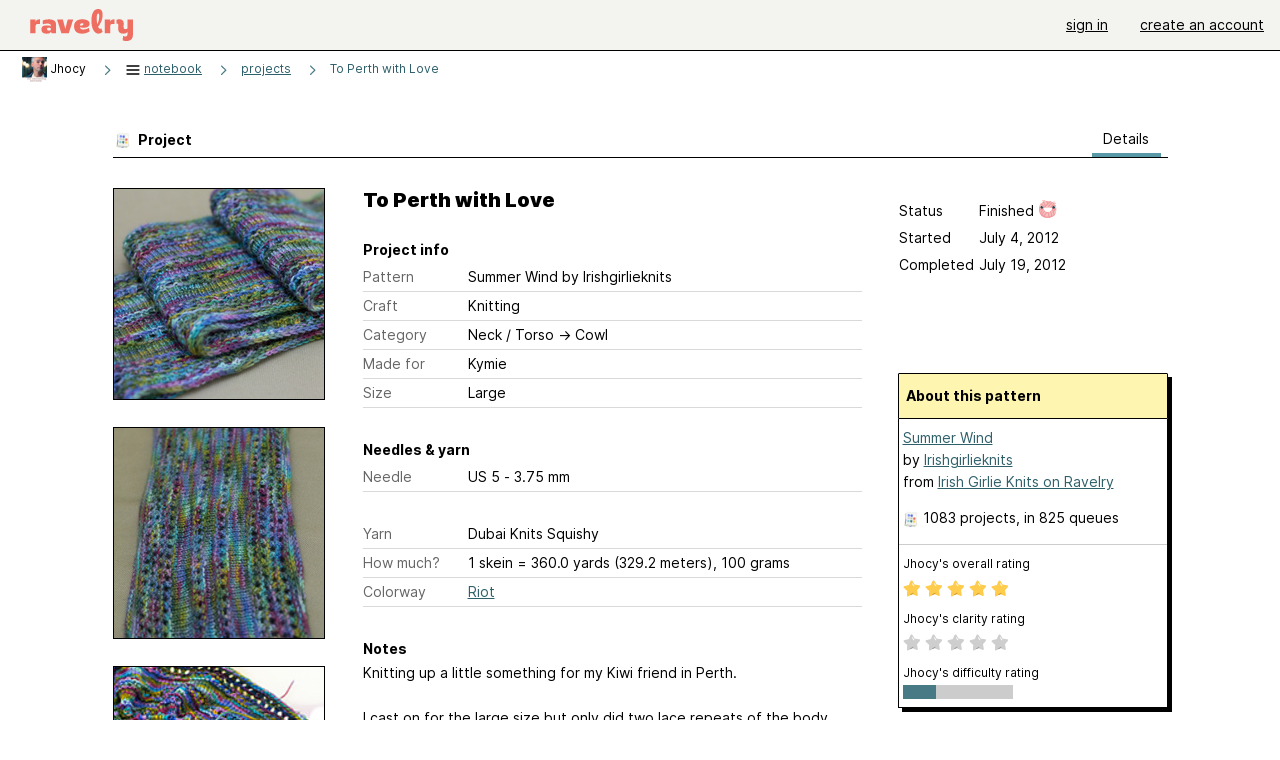

--- FILE ---
content_type: text/html; charset=utf-8
request_url: https://www.ravelry.com/projects/Jhocy/summer-wind-3
body_size: 6467
content:
<!DOCTYPE html>
<html class="with_scroll_padding" data-large-font="0" lang="en" xml:lang="en" xmlns="http://www.w3.org/1999/xhtml">
<head>
<title>Ravelry: Jhocy's To Perth with Love</title>
<meta content="text/html; charset=utf-8" http-equiv="Content-Type" />
<meta content="KNl3yVFcW2tGBxg8zjxDQejGCGx6VE8YuCJv7f82KTc=" id="authenticity-token" name="authenticity-token" />
<meta content="origin-when-crossorigin" name="referrer" />
<meta content="noodp" name="robots" />
<meta content="Ravelry" name="application-name" />
<meta content="Ravelry" name="apple-mobile-web-app-title" />
<link rel="manifest" href="/manifest.webmanifest?v=20231002">
<link href="https://style-cdn.ravelrycache.com/stylesheets/ravelry_legacy_v1_2_2511201357.css" rel="Stylesheet" type="text/css" />
<link href="https://style-cdn.ravelrycache.com/stylesheets/ravelry_components_v1_2_2511201817.css" rel="Stylesheet" type="text/css" />
<link href="https://style-cdn.ravelrycache.com/stylesheets/isolated_projects_no_rsp_2305021409.css" rel="Stylesheet" type="text/css" />


<script src="https://style-cdn.ravelrycache.com/javascripts/base11_2406161035.js" type="text/javascript"></script>
<script src="https://style-cdn.ravelrycache.com/javascripts/ravelry_2601201825.js" type="text/javascript"></script>
<script src="https://style-cdn.ravelrycache.com/javascripts/isolated_projects_2304061611.js" type="text/javascript"></script>





<link rel="apple-touch-icon" sizes="57x57" href="/images/assets/favicons/apple-touch-icon-57x57.png?v=2">
<link rel="apple-touch-icon" sizes="60x60" href="/images/assets/favicons/apple-touch-icon-60x60.png?v=2">
<link rel="apple-touch-icon" sizes="72x72" href="/images/assets/favicons/apple-touch-icon-72x72.png?v=2">
<link rel="apple-touch-icon" sizes="76x76" href="/images/assets/favicons/apple-touch-icon-76x76.png?v=2">
<link rel="apple-touch-icon" sizes="114x114" href="/images/assets/favicons/apple-touch-icon-114x114.png?v=2">
<link rel="apple-touch-icon" sizes="120x120" href="/images/assets/favicons/apple-touch-icon-120x120.png?v=2">
<link rel="apple-touch-icon" sizes="144x144" href="/images/assets/favicons/apple-touch-icon-144x144.png?v=2">
<link rel="apple-touch-icon" sizes="152x152" href="/images/assets/favicons/apple-touch-icon-152x152.png?v=2">
<link rel="apple-touch-icon" sizes="180x180" href="/images/assets/favicons/apple-touch-icon-180x180.png?v=2">
<link rel="icon" type="image/png" href="/images/assets/favicons/android-chrome-192x192.png?v=2" sizes="192x192">
<link rel="icon" type="image/png" href="/images/assets/favicons/favicon-16x16.png?v=2" sizes="16x16">
<link rel="icon" type="image/png" href="/images/assets/favicons/favicon-32x32.png?v=2" sizes="32x32">
<link rel="icon" type="image/png" href="/images/assets/favicons/favicon-96x96.png?v=2" sizes="96x96">
<meta name="msapplication-TileImage" content="/images/assets/favicons/mstile-144x144.png?v=2">
<meta content="@ravelry" name="twitter:site">
<meta content="summary_large_image" name="twitter:card">
<meta content="Jhocy's To Perth with Love" name="twitter:title">
<meta content="
Knitting up a little something for my Kiwi friend in Perth.

I cast on for the large size but only did two lace repeats of the body. Used suspended bind off.
" name="twitter:description">
<meta content="https://images4-a.ravelrycache.com/uploads/Jhocy/112464551/_MG_1152_medium2.jpg" name="twitter:image:src">
<meta content="https://images4-a.ravelrycache.com/uploads/Jhocy/112464551/_MG_1152_medium2.jpg" name="twitter:image">
<meta content="blog" property="og:type">
<meta content="Ravelry" property="og:site_name">
<meta content="Jhocy's To Perth with Love" property="og:title">
<meta content="
Knitting up a little something for my Kiwi friend in Perth.

I cast on for the large size but only did two lace repeats of the body. Used suspended bind off.
" property="og:description">
<meta content="https://images4-g.ravelrycache.com/uploads/Jhocy/112464551/_MG_1152_small2.jpg" property="og:image">
<meta content="1343024168" property="og:updated_time">

<link rel="search" type="application/opensearchdescription+xml" title="Ravelry" href="http://www.ravelry.com/search.xml">
<script async defer data-domain="ravelry.com" src="https://plausible.io/js/plausible.js"></script>
</head>
<body class="projects projects_show show_action  with_responsive with_subnavigation with_subnavigation--all   wide_core_item_page wide_core_item_page--squeezed normal with_frontend_v1_2 with_navigation_v2 with_typeface_default theme_automatic theme_merino theme_light_merino">
<div id="page">
<div data-autohide-nav-touch="1" data-autohide-nav="0" data-disable-auto-emoji="0" data-disable-facebook="0" data-disable-forums-menu="0" data-disable-magic-mentions="0" data-disable-quick-magic-links="0" data-flair-week="0" data-light-theme="merino" data-photos-add-to-tail="0" data-photos-auto-edit="0" data-stop-gifs="0" data-theme-disable-switching="0" data-theme="merino" id="user_preference_data" style="display: none"></div>
<div id="page_header">
<div class="navigation_v2" id="navigation_v2" role="navigation">
<span class="navigation_v2__pillarbox navigation_v2__pillarbox--first"></span>
<a class="navigation_v2__logo rsp_hidden" href="/">
<img alt="Ravelry Logo" class="navigation_v2__logo__secondary navigation_v2__logo__secondary--guest rsp_hidden" id="navigation_logo_secondary" src="https://style-cdn.ravelrycache.com/images/assets/logos/secondary.svg" style="display: none;" />
<img alt="Ravelry Logo" class="navigation_v2__logo__text" id="navigation_logo_text" src="https://style-cdn.ravelrycache.com/images/assets/logos/primary.svg" />
</a>
<a href="/" class="rsp_only navigation_v2__tab navigation_v2__tab--active">ravelry</a>
<a class="navigation_v2__tab registered_preview" href="#" style="display: none;">patterns</a>
<a class="navigation_v2__tab registered_preview" href="#" style="display: none;">yarns</a>
<a class="navigation_v2__tab registered_preview" href="#" style="display: none;">people</a>
<a class="navigation_v2__tab registered_preview" href="#" style="display: none;">groups</a>
<span class="navigation_v2__spacer navigation_v2__spacer--guestlogin"></span>
<a class="navigation_v2__tab registered_preview" href="#" style="display: none;">forums</a>
<a class="navigation_v2__tab registered_preview" href="#" style="display: none;">my notebook</a>
<a class="rsp_only navigation_v2__tab navigation_v2__tab--guestlogin" href="/" title="Ravelry">
<img alt="" src="https://style-cdn.ravelrycache.com/images/assets/logos/primary.svg" />
</a>
<div class="navigation_v2__tab navigation_v2__tab--guestlogin">
<a href="/account/login?return_to=/projects/Jhocy/summer-wind-3">sign in</a>
</div>
<div class="navigation_v2__tab navigation_v2__tab--guestlogin">
<a href="/people/Jhocy/invitations">create an account</a>
</div>
<span class="rsp_only navigation_v2__spacer navigation_v2__spacer--guestlogin"></span>
<span class="navigation_v2__pillarbox navigation_v2__pillarbox--last"></span>
</div>
</div>
<div id="searchlight_window">
<div class="searchlight_dialog">
<div class="searchlight_dialog__search">
<form autocomplete="off" class="fancy_form searchlight_dialog__form" onsubmit="R.searchlight.search(); return false;">
<input autocomplete="off" class="searchlight_dialog__search_box" id="searchlight_dialog_input" placeholder="search by name: patterns, yarns, people..." type="text" />
<img alt="" aria-hidden="true" class="searchlight_dialog__progress icon_16 o-icon--loading_tiny_alternate o-icon o-icon--xs" id="searchlight_dialog_progress" src="https://style-cdn.ravelrycache.com/images/assets/icons/ui/tiny-loader.svg?v=34" style="display: none;" />
</form>
<div class="searchlight_dialog__results" id="searchlight_dialog_results"></div>
<div class="searchlight_dialog__advanced_links" id="searchlight_dialog_links">
<div style="padding-bottom: 1em;">
advanced search
</div>
<ul class="searchlight_dialog__advanced_links__list">
<li><a href="/patterns/search#query=" class="searchlight_dialog__advanced_links__link" id="searchlight_patterns_advanced">patterns</a></li>
<li><a href="/projects/search#query=" class="searchlight_dialog__advanced_links__link">projects</a></li>
<li><a href="/designers/search#query=" class="searchlight_dialog__advanced_links__link">designers</a></li>
<li><a href="/sources/search#query=" class="searchlight_dialog__advanced_links__link">sources</a></li>
</ul>
<ul class="searchlight_dialog__advanced_links__list">
<li><a href="/yarns/search#query=" class="searchlight_dialog__advanced_links__link">yarns</a></li>
<li><a href="/stash/search#query=" class="searchlight_dialog__advanced_links__link">stashes</a></li>
<li><a href="/shops/search#query=" class="searchlight_dialog__advanced_links__link">yarn shops</a></li>
<li><a href="/yarns/brands/search#query=" class="searchlight_dialog__advanced_links__link">brands</a></li>
<li><a href="/fiber/stash/search#query=" class="searchlight_dialog__advanced_links__link">fiber</a></li>
</ul>
<ul class="searchlight_dialog__advanced_links__list">
<li><a href="/people/search#query=" class="searchlight_dialog__advanced_links__link">people</a></li>
<li><a href="/groups/search#alive=yes&amp;query=" class="searchlight_dialog__advanced_links__link">groups</a></li>
<li><a href="/discuss/search#query=&amp;view=posts" class="searchlight_dialog__advanced_links__link">forum posts</a></li>
<li><a href="/discuss/search#query=&amp;view=topics" class="searchlight_dialog__advanced_links__link">topics</a></li>
<li><a href="/events/search#query=" class="searchlight_dialog__advanced_links__link">events</a></li>
</ul>
<div style="clear:both;" class="c_d"></div>

</div>
</div>
<div class="searchlight_dialog__recently_viewed" id="searchlight_dialog_recently_viewed"></div>
<div class="searchlight_dialog__saved_searches" id="searchlight_dialog_saved_searches"></div>
<div style="clear:both;" class="c_d"></div>
</div>

</div>
<div id="content" role="main">
<div id="main"></div>
<div class="heading notebook_breadcrumbs">
<h2 class="breadcrumbs breadcrumbs--notebook breadcrumbs--subnavigation"><span class="navigation_v2__pillarbox navigation_v2__pillarbox--first"></span><span class="breadcrumbs__crumbs"><span class="breadcrumbs__crumb"><a href="https://www.ravelry.com/people/Jhocy" class="breadcrumb_avatar avatar_nobubble" id="ab_Jhocy" title="View Jhocy's profile"><img class="breadcrumb_avatar__image" height="25" src="https://avatars-d.ravelrycache.com/Jhocy/115964130/sg-jack_sarcasm_tiny.png" width="25" /></a> <span class="r_link_to ">Jhocy</span></span> <span class="breadcrumb_divider breadcrumbs__divider">></span> <span class="breadcrumbs__crumb"><span class='breadcrumbs__crumb__menu'><a href="/projects/Jhocy"><img alt="" aria-hidden="true" class="breadcrumbs__indicator subnavigation_only icon_16 o-icon--breadcrumb_menu o-icon o-icon--xs" src="https://style-cdn.ravelrycache.com/images/assets/ravelry/icon-menu.svg?v=34" /> <span>notebook</span></a><div class="breadcrumbs__menu" style="position: absolute; display: none;"><ul class="navigation_v2__menu"><div class="navigation_title rsp_only">
my notebook
</div>
<li class="navigation_v2__menu__item projects_option">
<a href="/projects/Jhocy"><span class="notebook_image_tag"><img class="notebook_menu__icon" src="https://style-cdn.ravelrycache.com/images/assets/icons/projects.svg" /></span>Projects</a>
</li>
<li class="navigation_v2__menu__item queue_option">
<a href="/people/Jhocy/queue"><span class="notebook_image_tag"><img class="notebook_menu__icon" src="https://style-cdn.ravelrycache.com/images/assets/icons/queue.svg" /></span>Queue</a>
</li>
<li class="navigation_v2__menu__item stash_option">
<a href="/people/Jhocy/stash"><span class="notebook_image_tag"><img class="notebook_menu__icon" src="https://style-cdn.ravelrycache.com/images/assets/icons/stash.svg" /></span>Stash</a>
</li>
<li class="navigation_v2__menu__item handspun_option">
<a href="https://www.ravelry.com/people/Jhocy/handspun"><span class="notebook_image_tag"><img class="notebook_menu__icon" src="https://style-cdn.ravelrycache.com/images/assets/icons/handspun.svg" /></span>Handspun</a>
</li>
<li class="navigation_v2__menu__item needles_option">
<a href="/people/Jhocy/needles"><span class="notebook_image_tag"><img class="notebook_menu__icon" src="https://style-cdn.ravelrycache.com/images/assets/icons/tools.svg" /></span>Tools</a>
</li>
<li class="navigation_v2__menu__item favorites_option">
<a href="/people/Jhocy/favorites"><span class="notebook_image_tag"><img class="notebook_menu__icon" src="https://style-cdn.ravelrycache.com/images/assets/icons/favorites.svg" /></span>Favorites</a>
</li>
<li class="navigation_v2__menu__item books_option">
<a href="https://www.ravelry.com/people/Jhocy/library"><span class="notebook_image_tag"><img class="notebook_menu__icon" src="https://style-cdn.ravelrycache.com/images/assets/icons/library.svg" /></span>Library</a>
</li>
<li class="navigation_v2__menu__item uncollapse_option rsp_only">
<a href="#" onclick="R.navigation.expandNotebookMenu(); return false;">more...</a>
</li>
</ul></div></span></span> <span class="breadcrumb_divider breadcrumbs__divider">></span> <span class="breadcrumbs__crumb"><a href="/projects/Jhocy">projects</a></span> <span class="breadcrumb_divider breadcrumbs__divider">></span> <span class="breadcrumbs__crumb breadcrumbs__crumb--active"><a href="https://www.ravelry.com/projects/Jhocy/summer-wind-3">To Perth with Love</a></span></span> <span class="breadcrumbs__tools"></span><span class="navigation_v2__pillarbox navigation_v2__pillarbox--last"></span></h2></div>
<div class="page_title">
To Perth with Love
</div>
<div class="rsp_only" id="mobile_tool_buttons"></div>
<div class="rsp_only">
<div class="notebook_navigation chiclet" id="project_menu">
<div class="notebook_navigation__header"></div>
<ul class="notebook_navigation__items">
<li class="rsp_only"><span class="static_tab" id="about_tab"><a href="https://www.ravelry.com/people/Jhocy">about me<div class="c-navigation_indicator"><div class="c-navigation_indicator__snake"></div></div></a></span></li>
<li aria-current="page" class="notebook_navigation__items__projects" id="current"><span class="static_tab" id="projects_tab"><a href="/projects/Jhocy"><img class="notebook_navigation__icon" height="16" src="https://style-cdn.ravelrycache.com/images/silk-color_swatch.png" width="16" />projects<div class="c-navigation_indicator"><div class="c-navigation_indicator__snake"></div></div></a></span></li>
<li><span class="static_tab" id="handspun_tab"><a href="https://www.ravelry.com/people/Jhocy/handspun"><img class="notebook_navigation__icon" src="https://style-cdn.ravelrycache.com/images/bobbin.png" />handspun<div class="c-navigation_indicator"><div class="c-navigation_indicator__snake"></div></div></a></span></li>
<li><span class="static_tab" id="stash_tab"><a href="/people/Jhocy/stash"><img class="notebook_navigation__icon" height="16" src="https://style-cdn.ravelrycache.com/images/silk-basket.png" width="16" />stash<div class="c-navigation_indicator"><div class="c-navigation_indicator__snake"></div></div></a></span></li>
<li><span class="static_tab" id="queue_tab"><a href="/people/Jhocy/queue"><img class="notebook_navigation__icon" src="https://style-cdn.ravelrycache.com/images/32x32/farmfresh-text_list_numbers.png" />queue<div class="c-navigation_indicator"><div class="c-navigation_indicator__snake"></div></div></a></span></li>
<li><span class="static_tab" id="favorites_tab"><a href="/people/Jhocy/favorites"><img class="notebook_navigation__icon" src="https://style-cdn.ravelrycache.com/images/fatcow_heart_32-silk-comp.png" />favorites<div class="c-navigation_indicator"><div class="c-navigation_indicator__snake"></div></div></a></span></li>
<li><span class="static_tab" id="friends_tab"><a href="/people/Jhocy/friends"><img class="notebook_navigation__icon" src="https://style-cdn.ravelrycache.com/images/32x32/group.png" />friends<div class="c-navigation_indicator"><div class="c-navigation_indicator__snake"></div></div></a></span></li>
<li><span class="static_tab" id="user_groups_tab"><a href="https://www.ravelry.com/people/Jhocy/groups"><img class="notebook_navigation__icon" height="16" src="https://style-cdn.ravelrycache.com/images/silk-comments.png" width="16" />groups &amp; events<div class="c-navigation_indicator"><div class="c-navigation_indicator__snake"></div></div></a></span></li>
<li><span class="static_tab" id="needles_tab"><a href="/people/Jhocy/needles"><img class="notebook_navigation__icon" src="https://style-cdn.ravelrycache.com/images/needles.png" />needles &amp; hooks<div class="c-navigation_indicator"><div class="c-navigation_indicator__snake"></div></div></a></span></li>
<li><span class="static_tab" id="library_tab"><a href="https://www.ravelry.com/people/Jhocy/new_library"><img class="notebook_navigation__icon" src="https://style-cdn.ravelrycache.com/images/library-shelves.png" />library<div class="c-navigation_indicator"><div class="c-navigation_indicator__snake"></div></div></a></span></li>
<li><span class="static_tab" id="posts_tab"><a href="/people/Jhocy/posts"><img class="notebook_navigation__icon" height="16" src="https://style-cdn.ravelrycache.com/images/silk-house.png" width="16" />blog posts<div class="c-navigation_indicator"><div class="c-navigation_indicator__snake"></div></div></a></span></li>
</ul>
</div>
<div class="notebook_navigation__footer"></div>

</div>
<div class="editor tab_bar_container tab_bar_container--with_button_box_0row tab_bar_container--with_hero">
<div class="tabs tabs--subnavigation tabs--tab_builder tab_bar_responsive tabs--subnavigation_overflowable tabs--with_page_type tabs--tabset_project tab_bar_responsive--with_counts tab_bar_responsive--with_border" data-tabset-id="project" id="tabset"><div class="tabs__shim"></div><div class="tabs__sections tabs__sections--subnavigation"><ul class="rsp_hidden tabs__sections__page_type"><li><img alt="" aria-hidden="true" class="icon_16 o-icon--projects o-icon o-icon--xs" src="https://style-cdn.ravelrycache.com/images/assets/icons/projects.svg?v=34" /> Project</li></ul><ul class="rsp_hidden tabs__sections__default"><li aria-current="page" id="current"><span class="static_tab" id="show_tab"><a href="/projects/Jhocy/summer-wind-3">details<div class="c-navigation_indicator"><div class="c-navigation_indicator__snake"></div></div></a></span></li></ul><a class="tabs__overflow_indicator subnavigation_only"><img alt="Expand" class="icon_16 o-icon--tabs_expand o-icon o-icon--xs" src="https://style-cdn.ravelrycache.com/images/assets/icons/arrow-double-chevron-right.svg?v=34" /></a><ul class="tabs__sections__priority rsp_hidden"><li aria-current="page" id="current"><span class="static_tab" id="show_tab"><a href="/projects/Jhocy/summer-wind-3">details<div class="c-navigation_indicator"><div class="c-navigation_indicator__snake"></div></div></a></span></li></ul></div><div class="tabs__shim"></div><ul class="tabs__legacy"><li aria-current="page" id="current"><span class="static_tab" id="show_tab"><a href="/projects/Jhocy/summer-wind-3">details<div class="c-navigation_indicator"><div class="c-navigation_indicator__snake"></div></div></a></span></li></ul></div><div class="panels">
<div data-project-id="8541744" id="data"></div>
<div class="core_item_panel--notebook_show panel" id="show_panel">

<div class="photo_gallery_container">
<div class="photo_gallery_hero rsp_only">
<div class="touch_gallery__item" id="slideshow_element">
<img class="lazy_srcset lazy_srcset--loading" data-lazy-srcset="https://images4-g.ravelrycache.com/uploads/Jhocy/112464551/_MG_1152_small2.jpg 1x, https://images4-a.ravelrycache.com/uploads/Jhocy/112464551/_MG_1152_medium2.jpg 2x" height="149.9531396438613vw" id="hero_photo_24986872" onclick="R.photos.responsiveFullscreen(this); return false;" src="https://images4-f.ravelrycache.com/uploads/Jhocy/112464551/_MG_1152_thumbnail.jpg" />
</div>
</div>

<div class="photo_gallery resizable_photo_gallery resizable_photo_gallery--size_4" data-photo-manager="0" data-photographable-id="8541744" data-photographable-type="Project">
<div class="section photo_gallery__section">
<div class="photo_border framed_photo photo_gallery__border "><div class="photo_frame photo_gallery__frame real_photo"><div class="photo photo_gallery__photo zoomable_photo" id="photo_24986872"><img alt="" class="width_lock " data-image-height="213" data-image-width="320" data-photo-id="24986872" data-slideshow-url="https://images4-a.ravelrycache.com/uploads/Jhocy/112464551/_MG_1152_medium2.jpg" height="213" src="https://images4-g.ravelrycache.com/uploads/Jhocy/112464551/_MG_1152_small2.jpg" srcset="https://images4-g.ravelrycache.com/uploads/Jhocy/112464551/_MG_1152_small2.jpg 1x, https://images4-f.ravelrycache.com/uploads/Jhocy/112464551/_MG_1152_medium.jpg 2x" style="left: -53px;top: 0px;" width="320" /></div></div></div>
<div class="photo_gallery__caption copyright">


</div>
</div>
<div class="section photo_gallery__section">
<div class="photo_border framed_photo photo_gallery__border "><div class="photo_frame photo_gallery__frame real_photo"><div class="photo photo_gallery__photo zoomable_photo" id="photo_24986961"><img alt="" class="height_lock " data-image-height="320" data-image-width="213" data-photo-id="24986961" data-slideshow-url="https://images4-a.ravelrycache.com/uploads/Jhocy/112465153/_MG_1154_medium2.jpg" height="320" src="https://images4-f.ravelrycache.com/uploads/Jhocy/112465153/_MG_1154_small2.jpg" srcset="https://images4-f.ravelrycache.com/uploads/Jhocy/112465153/_MG_1154_small2.jpg 1x, https://images4-g.ravelrycache.com/uploads/Jhocy/112465153/_MG_1154_medium.jpg 2x" style="left: 0px;top: -53px;" width="213" /></div></div></div>
<div class="photo_gallery__caption copyright">


</div>
</div>
<div class="section photo_gallery__section">
<div class="photo_border framed_photo photo_gallery__border "><div class="photo_frame photo_gallery__frame real_photo"><div class="photo photo_gallery__photo zoomable_photo" id="photo_24879673"><img alt="" class="height_lock " data-image-height="320" data-image-width="213" data-photo-id="24879673" data-slideshow-url="https://images4-a.ravelrycache.com/uploads/Jhocy/111738012/_MG_1136_medium2.jpg" height="320" src="https://images4-f.ravelrycache.com/uploads/Jhocy/111738012/_MG_1136_small2.jpg" srcset="https://images4-f.ravelrycache.com/uploads/Jhocy/111738012/_MG_1136_small2.jpg 1x, https://images4-g.ravelrycache.com/uploads/Jhocy/111738012/_MG_1136_medium.jpg 2x" style="left: -3px;top: -28px;" width="213" /></div></div></div>
<div class="photo_gallery__caption copyright">


</div>
</div>
<div class="section photo_gallery__section">
<div class="photo_border framed_photo photo_gallery__border "><div class="photo_frame photo_gallery__frame real_photo"><div class="photo photo_gallery__photo zoomable_photo" id="photo_24683301"><img alt="" class="width_lock " data-image-height="213" data-image-width="320" data-photo-id="24683301" data-slideshow-url="https://images4-a.ravelrycache.com/uploads/Jhocy/110388576/riot_dark_-_3__medium2.jpg" height="213" src="https://images4-g.ravelrycache.com/uploads/Jhocy/110388576/riot_dark_-_3__small2.jpg" srcset="https://images4-g.ravelrycache.com/uploads/Jhocy/110388576/riot_dark_-_3__small2.jpg 1x, https://images4-f.ravelrycache.com/uploads/Jhocy/110388576/riot_dark_-_3__medium.jpg 2x" style="left: -7px;top: 0px;" width="320" /></div></div></div>
<div class="photo_gallery__caption copyright">


</div>
</div>
<div style="clear:both;" class="c_d"></div>
<div class="copyright rsp_hidden">
photos above
&copy;
Jhocy
</div>
</div>
</div>

<div class="view_core_item core_item_content core_item_content--notebook">
<div class="core_item_inner core_item_content__fields core_item_content__fields--notebook">
<fieldset class="rsp_only">
<div id="responsive_status_edit"></div>
<div id="responsive_status_view">
<div class="core_item_content__field field">
<label>Status</label>
Finished

<img class="happiness" src="https://style-cdn.ravelrycache.com/images/assets/icons/happiness-very-happy.svg?v=34" title="Happiness with this project: 5 out of 5" />
</div>
<div class="core_item_content__field field progress project_progress_field" id="project1_8541744_progress_field" style="display: none;">
<label for="project_started">Progress</label>
<div class="rateable" type="project1"><span class='caption'>Progress</span><ul class="project_progress rating readonly_rating" id="project1_8541744_progress"><li class="filled" data-rating="0"></li><li class="filled" data-rating="5"></li><li class="filled" data-rating="10"></li><li class="filled" data-rating="15"></li><li class="filled" data-rating="20"></li><li class="filled" data-rating="25"></li><li class="filled" data-rating="30"></li><li class="filled" data-rating="35"></li><li class="filled" data-rating="40"></li><li class="filled" data-rating="45"></li><li class="filled" data-rating="50"></li><li class="filled" data-rating="55"></li><li class="filled" data-rating="60"></li><li class="filled" data-rating="65"></li><li class="filled" data-rating="70"></li><li class="filled" data-rating="75"></li><li class="filled" data-rating="80"></li><li class="filled" data-rating="85"></li><li class="filled" data-rating="90"></li><li class="filled" data-rating="95"></li><li class="filled" data-rating="99"></li><li class="filled" data-rating="100"></li></ul></div><script type="text/javascript">
//<![CDATA[
R.controls.updateRatingControls('project1_8541744_progress_field');
//]]>
</script>
<div class="percentage progress_name" id="project1_8541744_progress_name">
 100%
</div>
</div>

<div class="core_item_content__field field">
<label for="project_started">Started</label>
July  4, 2012
</div>
<div class="core_item_content__field field">
<label for="project_completed">Completed</label>
July 19, 2012
</div>
<div class="core_item_content__field field hover_notes" style="visibility: hidden;">
</div>
<div style="clear:both;" class="c_d"></div>

</div>
</fieldset>
<h2 class="rsp_hidden core_item_content__title--without_attribution">
To Perth with Love
</h2>
<fieldset>
<legend class="core_item_content__legend">
Project info
</legend>
<div class="field core_item_content__field">
<label for="project_pattern_name">
Pattern
</label>
<div class="value">
<span class="r_link_to ">Summer Wind</span>
by Irishgirlieknits
</div>
</div>
<div class="field core_item_content__field">
<label>Craft</label>
<div class="value">Knitting</div>
</div>
<div class="field core_item_content__field">
<label>Category</label>
<div class="value">
<div class="category"><span>Neck / Torso</span> &rarr; <span>Cowl</span></div>
</div>
</div>
<div class="field core_item_content__field">
<label for="project_made_for">Made for</label>
<div class="value">Kymie</div>
</div>
<div class="field core_item_content__field">
<label for="project_size">Size</label>
<div class="value">Large</div>
</div>
</fieldset>
<fieldset>
<legend class="core_item_content__legend">
Needles & yarn
</legend>
<div class="field core_item_content__field">
<label>Needle</label>
<div class="value">US 5  - 3.75 mm</div>
</div>
</fieldset>
<fieldset style="margin-bottom: 2em;">
<div class="field core_item_content__field">
<label>Yarn</label>
<div class="value">
<span class="r_link_to ">Dubai Knits Squishy</span>
</div>
</div>
<div class="field core_item_content__field">
<label>How much?</label>
<div class="value">
1 skein = 360.0 yards (329.2 meters), 100 grams
</div>
</div>
<div class="field core_item_content__field project_colorway">
<label>Colorway</label>
<div class="value">
<a href="/stash/search#colorway-link=riot&amp;photo=yes&amp;yarn-link=dubai-knits-squishy">Riot</a>
<div style="clear:both;" class="c_d"></div>
</div>
</div>

</fieldset>
<fieldset>
<legend class="core_item_content__legend" style="position: relative; width: 100%;">
<span>Notes</span>
</legend>
<div class="notes markdown core_item_content__text_block" id="project_notes_8541744">
<div class="markdown__dated_entry">
<div class="markdown__dated_entry__heading" id="rich_notes_raw"></div>

<p>Knitting up a little something for my Kiwi friend in Perth.</p>

<p>I cast on for the large size but only did two lace repeats of the body. Used suspended bind off.</p>

</div>
<div id="append_notes_container"></div>

</div>
</fieldset>
<div class="view_count">
viewed 122 times
<span id="helpful_vote">

</span>
</div>
</div>
<div class="core_item_margin core_item_sidebar">
<div id="tool_buttons">
</div>
<div class="status_box_container status_box_container--projects rsp_hidden">
<div class="project_status status_box" id="status_edit"></div>
<div class="project_status status_box view_only_status" id="status_view">
<div class="field">
<label>Status</label>
Finished

<img class="happiness" src="https://style-cdn.ravelrycache.com/images/assets/icons/happiness-very-happy.svg?v=34" title="Happiness with this project: 5 out of 5" />
</div>
<div class="field progress project_progress_field" id="project2_8541744_progress_field" style="display: none;">
<label for="project_started">Progress</label>
<div class="rateable" type="project2"><span class='caption'>Progress</span><ul class="project_progress rating readonly_rating" id="project2_8541744_progress"><li class="filled" data-rating="0"></li><li class="filled" data-rating="5"></li><li class="filled" data-rating="10"></li><li class="filled" data-rating="15"></li><li class="filled" data-rating="20"></li><li class="filled" data-rating="25"></li><li class="filled" data-rating="30"></li><li class="filled" data-rating="35"></li><li class="filled" data-rating="40"></li><li class="filled" data-rating="45"></li><li class="filled" data-rating="50"></li><li class="filled" data-rating="55"></li><li class="filled" data-rating="60"></li><li class="filled" data-rating="65"></li><li class="filled" data-rating="70"></li><li class="filled" data-rating="75"></li><li class="filled" data-rating="80"></li><li class="filled" data-rating="85"></li><li class="filled" data-rating="90"></li><li class="filled" data-rating="95"></li><li class="filled" data-rating="99"></li><li class="filled" data-rating="100"></li></ul></div><script type="text/javascript">
//<![CDATA[
R.controls.updateRatingControls('project2_8541744_progress_field');
//]]>
</script>
<div class="percentage progress_name" id="project2_8541744_progress_name">
 100%
</div>
</div>

<div class="field">
<label for="project_started">Started</label>
July  4, 2012
</div>
<div class="field">
<label for="project_completed">Completed</label>
July 19, 2012
</div>
<div class="field hover_notes" style="visibility: hidden;">
</div>
<div style="clear:both;" class="c_d"></div>

</div>
</div>
<div id="group_summary">
&nbsp;
</div>
<div id="pattern_summary">
<div class="pattern_summary box box--sidebar box--notebook">
<div class="box_title box_title--sidebar">
About this pattern
</div>
<div class="box_contents box_contents--sidebar" data-pattern-id="249187" id="pattern_summary_content">
<div class="pattern_name item">
<a href="https://www.ravelry.com/patterns/library/summer-wind" class="fn">Summer Wind</a>
</div>
<div class="pattern_author">by <a href="https://www.ravelry.com/designers/irishgirlieknits">Irishgirlieknits</a></div>
<div class="pattern_source">from <a href="https://www.ravelry.com/patterns/sources/irish-girlie-knits-on-ravelry" class="preview" id="preview_249187">Irish Girlie Knits on Ravelry</a></div>
<div class="pattern_people summary_box_people">
<img alt="" aria-hidden="true" class="inline icon_16 o-icon--projects o-icon o-icon--xs" src="https://style-cdn.ravelrycache.com/images/assets/icons/projects.svg?v=34" />
<span class="r_link_to ">1083 projects</span>,
in 825 queues

</div>
<div>
<div class="box_divider"></div>
<div class="box__subtitle"></div>
<small>
Jhocy's overall rating
</small>
<ul class="rating star_rating clickable_rating" id="pattern_249187_rating">
<li class="filled"></li>
<li class="filled"></li>
<li class="filled"></li>
<li class="filled"></li>
<li class="filled"></li>
<div style="clear:both;" class="c_d"></div>
</ul>
<small style="display: block; margin-top: 1em;">
Jhocy's clarity rating
</small>
<ul class="rating star_rating clickable_rating" id="pattern_249187_clarity">
<li></li>
<li></li>
<li></li>
<li></li>
<li></li>
<div style="clear:both;" class="c_d"></div>
</ul>
<small style="display: block; margin-top: 1em;">
Jhocy's difficulty rating
</small>
<ul class="rating bar_rating" id="pattern_249187_difficulty">
<li class="filled"></li>
<li class="filled"></li>
<li class="filled"></li>
<li></li>
<li></li>
<li></li>
<li></li>
<li></li>
<li></li>
<li></li>
</ul>
<div class="difficulty" id="pattern_249187_difficulty_score"></div>
<div style="clear:both;" class="c_d"></div>
</div>
</div>
<div style="clear:both;" class="c_d"></div>
</div>
<div class="user_editable">
</div>

</div>

<div id="yarn_summary">
<div class="yarn_summary_container">
<div class="yarn_summary box box--sidebar" id="yarn_78975_summary">
<div class="box_title box_title--sidebar">
About this yarn
</div>
<div class="box_contents box_contents--sidebar yarn_summary_content" data-yarn-id="78975" id="yarn_78975_content">
<div class="yarn_name item">
<a href="https://www.ravelry.com/yarns/library/dubai-knits-squishy" class="fn">Squishy</a>
</div>
<div class="yarn_company">
by <span class="r_link_to ">Dubai Knits</span>
</div>
<div class="fiber_and_weight">
Fingering
</div>
<div class="fibers">
85% Merino, 15% Nylon
</div>
<div class="yardage">
360 yards
 / 
100
grams
</div>
<div class="pattern_people summary_box_people">
<p style="line-height: 1.5em;">
<img alt="" aria-hidden="true" class="inline icon_16 o-icon--projects o-icon o-icon--xs" src="https://style-cdn.ravelrycache.com/images/assets/icons/projects.svg?v=34" />
<span class="r_link_to ">89 projects</span>
</p>
<p style="line-height: 1.5em;">
<img alt="" aria-hidden="true" class="inline icon_16 o-icon--stash o-icon o-icon--xs" src="https://style-cdn.ravelrycache.com/images/assets/icons/stash.svg?v=34" />
stashed
<span class="r_link_to ">120 times</span>
</p>
</div>
<div>
<div class="box_divider"></div>
<small>
Jhocy's star rating
</small>
<ul class="rating star_rating" id="yarn_78975_rating">
<!-- %span.rating_label rating -->
<li class="filled"></li>
<li class="filled"></li>
<li class="filled"></li>
<li class="filled"></li>
<li class="filled"></li>
<div style="clear:both;" class="c_d"></div>
</ul>
</div>
</div>
</div>
</div>
<div id="yarn_buying_options">
<div class="zone_specific_yarn_links" id="guest_specific_yarn_links"></div>
</div>
<div class="user_editable">
</div>

</div>
<ul class="project_dates">
<li>
Project created: 
July  5, 2012
</li>
<li>
Finished: July 20, 2012
</li>
<li>
Updated: July 23, 2012
</li>
<li>
Progress updates:
<a href="#" onclick="R.controllers.Projects.toggleProgressUpdates(); return false;">2 updates</a>
</li>
<li id="progress_updates" style="display: none;"></li>
</ul>
</div>
</div>

</div>
</div>
<div style="clear:both;" class="c_d"></div>
</div>
<div style="clear:both;" class="c_d"></div>

</div>
<div style="clear:both;" class="c_d"></div>
<div id="prefooter"></div>
</div>

<div aria-live="polite" class="visually_hidden u-sr-only" id="aria_live"></div>
<div class="c-footer" id="footer" role="contentinfo">
<div class="linkbar">
<a href="/">Home</a>
 | 
<a href="/about">About Us</a>
 | 
<a href="/advertisers">Advertising</a>
 | 
<a href="/purchasefinder">Purchase Finder</a>
 | 
<a href="/help">Help</a>
 | 
<a href="/about/apps">Mobile & Apps</a>
 | 
<a href="/groups/ravelry-api">API</a>
 | 
<a href="https://ravelry.statuspage.io">Site Status</a>
 | 
<a href="/about/terms">Terms of Use</a>
&amp;
<a href="/about/privacy">Privacy</a>
<a href="/help/logos" style="background-color: transparent;" title="Ravelry logos and icons"><img alt="" height="20" src="https://style-cdn.ravelrycache.com/images/assets/logos/secondary.svg?v=6" style="vertical-align: top;" width="20" /></a>
<img alt="Pride Flag" height="20" src="https://style-cdn.ravelrycache.com/images/assets/ravelry/pride.svg?v=34" style="vertical-align: top;" />
</div>
</div>

<script type="text/javascript">
//<![CDATA[
(function() {var stamp = new Date().getTime() + ';' + Math.random();var ajs = document.createElement('script'); ajs.type = 'text/javascript'; ajs.async = true;ajs.src = 'https://www.ravelry.com/enablers/s/guest_specific_yarn_links/78975?s=' + stamp + '&tag=3';var sibling = document.getElementsByTagName('script')[0];sibling.parentNode.insertBefore(ajs, sibling);})();
//]]>
</script>


</body>
</html>


--- FILE ---
content_type: text/css
request_url: https://style-cdn.ravelrycache.com/stylesheets/isolated_projects_no_rsp_2305021409.css
body_size: 3762
content:
@font-face {font-family: "Inter"; font-style: normal; font-weight: 100; font-feature-settings: "smcp" on; src: url("https://style.ravelrycache.com/fonts/inter/Inter-Thin.woff2?v=3.7") format("woff2"), url("https://style.ravelrycache.com/fonts/inter/Inter-Thin.woff?v=3.7") format("woff"); font-feature-settings: "cv11" 1}
@font-face {font-family: "Inter"; font-style: italic; font-weight: 100; src: url("https://style.ravelrycache.com/fonts/inter/Inter-ThinItalic.woff2?v=3.7") format("woff2"), url("https://style.ravelrycache.com/fonts/inter/Inter-ThinItalic.woff?v=3.7") format("woff"); font-feature-settings: "cv11" 1}
@font-face {font-family: "Inter"; font-style: normal; font-weight: 200; src: url("https://style.ravelrycache.com/fonts/inter/Inter-ExtraLight.woff2?v=3.7") format("woff2"), url("https://style.ravelrycache.com/fonts/inter/Inter-ExtraLight.woff?v=3.7") format("woff"); font-feature-settings: "cv11" 1}
@font-face {font-family: "Inter"; font-style: italic; font-weight: 200; src: url("https://style.ravelrycache.com/fonts/inter/Inter-ExtraLightItalic.woff2?v=3.7") format("woff2"), url("https://style.ravelrycache.com/fonts/inter/Inter-ExtraLightItalic.woff?v=3.7") format("woff"); font-feature-settings: "cv11" 1}
@font-face {font-family: "Inter"; font-style: normal; font-weight: 300; src: url("https://style.ravelrycache.com/fonts/inter/Inter-Light.woff2?v=3.7") format("woff2"), url("https://style.ravelrycache.com/fonts/inter/Inter-Light.woff?v=3.7") format("woff"); font-feature-settings: "cv11" 1}
@font-face {font-family: "Inter"; font-style: italic; font-weight: 300; src: url("https://style.ravelrycache.com/fonts/inter/Inter-LightItalic.woff2?v=3.7") format("woff2"), url("https://style.ravelrycache.com/fonts/inter/Inter-LightItalic.woff?v=3.7") format("woff"); font-feature-settings: "cv11" 1}
@font-face {font-family: "Inter"; font-style: normal; font-weight: 400; src: url("https://style.ravelrycache.com/fonts/inter/Inter-Regular.woff2?v=3.7") format("woff2"), url("https://style.ravelrycache.com/fonts/inter/Inter-Regular.woff?v=3.7") format("woff"); font-feature-settings: "cv11" 1}
@font-face {font-family: "Inter"; font-style: italic; font-weight: 400; src: url("https://style.ravelrycache.com/fonts/inter/Inter-Italic.woff2?v=3.7") format("woff2"), url("https://style.ravelrycache.com/fonts/inter/Inter-Italic.woff?v=3.7") format("woff"); font-feature-settings: "cv11" 1}
@font-face {font-family: "Inter"; font-style: normal; font-weight: 500; src: url("https://style.ravelrycache.com/fonts/inter/Inter-Medium.woff2?v=3.7") format("woff2"), url("https://style.ravelrycache.com/fonts/inter/Inter-Medium.woff?v=3.7") format("woff"); font-feature-settings: "cv11" 1}
@font-face {font-family: "Inter"; font-style: italic; font-weight: 500; src: url("https://style.ravelrycache.com/fonts/inter/Inter-MediumItalic.woff2?v=3.7") format("woff2"), url("https://style.ravelrycache.com/fonts/inter/Inter-MediumItalic.woff?v=3.7") format("woff"); font-feature-settings: "cv11" 1}
@font-face {font-family: "Inter"; font-style: normal; font-weight: 600; src: url("https://style.ravelrycache.com/fonts/inter/Inter-SemiBold.woff2?v=3.7") format("woff2"), url("https://style.ravelrycache.com/fonts/inter/Inter-SemiBold.woff?v=3.7") format("woff"); font-feature-settings: "cv11" 1}
@font-face {font-family: "Inter"; font-style: italic; font-weight: 600; src: url("https://style.ravelrycache.com/fonts/inter/Inter-SemiBoldItalic.woff2?v=3.7") format("woff2"), url("https://style.ravelrycache.com/fonts/inter/Inter-SemiBoldItalic.woff?v=3.7") format("woff"); font-feature-settings: "cv11" 1}
@font-face {font-family: "Inter"; font-style: normal; font-weight: 700; src: url("https://style.ravelrycache.com/fonts/inter/Inter-Bold.woff2?v=3.7") format("woff2"), url("https://style.ravelrycache.com/fonts/inter/Inter-Bold.woff?v=3.7") format("woff"); font-feature-settings: "cv11" 1}
@font-face {font-family: "Inter"; font-style: italic; font-weight: 700; src: url("https://style.ravelrycache.com/fonts/inter/Inter-BoldItalic.woff2?v=3.7") format("woff2"), url("https://style.ravelrycache.com/fonts/inter/Inter-BoldItalic.woff?v=3.7") format("woff"); font-feature-settings: "cv11" 1}
@font-face {font-family: "Inter"; font-style: normal; font-weight: 800; src: url("https://style.ravelrycache.com/fonts/inter/Inter-ExtraBold.woff2?v=3.7") format("woff2"), url("https://style.ravelrycache.com/fonts/inter/Inter-ExtraBold.woff?v=3.7") format("woff"); font-feature-settings: "cv11" 1}
@font-face {font-family: "Inter"; font-style: italic; font-weight: 800; src: url("https://style.ravelrycache.com/fonts/inter/Inter-ExtraBoldItalic.woff2?v=3.7") format("woff2"), url("https://style.ravelrycache.com/fonts/inter/Inter-ExtraBoldItalic.woff?v=3.7") format("woff"); font-feature-settings: "cv11" 1}
@font-face {font-family: "Inter"; font-style: normal; font-weight: 900; src: url("https://style.ravelrycache.com/fonts/inter/Inter-Black.woff2?v=3.7") format("woff2"), url("https://style.ravelrycache.com/fonts/inter/Inter-Black.woff?v=3.7") format("woff"); font-feature-settings: "cv11" 1}
@font-face {font-family: "Inter"; font-style: italic; font-weight: 900; src: url("https://style.ravelrycache.com/fonts/inter/Inter-BlackItalic.woff2?v=3.7") format("woff2"), url("https://style.ravelrycache.com/fonts/inter/Inter-BlackItalic.woff?v=3.7") format("woff"); font-feature-settings: "cv11" 1}
@font-face {font-family: "Inter var"; font-weight: 100 900; font-style: normal; font-named-instance: "Regular"; src: url("https://style.ravelrycache.com/fonts/inter/Inter-upright.var.woff2?v=3.7") format("woff2"); font-feature-settings: "cv11" 1}
@font-face {font-family: "Inter var"; font-weight: 100 900; font-style: italic; font-named-instance: "Italic"; src: url("https://style.ravelrycache.com/fonts/inter/Inter-italic.var.woff2?v=3.7") format("woff2"); font-feature-settings: "cv11" 1}
@font-face {font-family: "Inter var alt"; font-weight: 100 900; font-style: normal; font-named-instance: "Regular"; src: url("https://style.ravelrycache.com/fonts/inter/Inter-upright.var.woff2?v=3.7") format("woff2"); font-feature-settings: "cv11" 1}
@font-face {font-family: "Inter var alt"; font-weight: 100 900; font-style: italic; font-named-instance: "Italic"; src: url("https://style.ravelrycache.com/fonts/inter/Inter-italic.var.woff2?v=3.7") format("woff2"); font-feature-settings: "cv11" 1}
.color-text_understated, .color-text_understated a {color: #aaa}
.rsp_only {display: none !important}
section {}
section * + address, section h1, section h2, section h3, section h4, section h5, section h6, section blockquote, section p, section pre, section dl, section ol, section ul, section figure, section hr, section table, section fieldset {margin-top: 20px}
section dd, section ol, section ul {margin-left: 0}
section .o-columns {display: flex}
section .o-columns__column:not(:first-of-type) {margin-left: 20px}
section .o-columns__column--fit {width: 100%}
section .o-icon {display: inline-block}
section .o-icon--xs {width: 16px; height: 16px}
section .o-icon--x {mask: url("/images/library/x.svg")}
section .o-icon--maximize {mask: url("/images/library/maximize-2.svg")}
section a {color: #477A85; text-decoration: underline}
section a:hover {color: #2E606B}
section a.with_svg_16, section a.with_img {text-decoration: none}
section a.with_svg_16 img, section a.with_img img {filter: invert(45%) sepia(26%) saturate(578%) hue-rotate(143deg) brightness(91%) contrast(93%)}
section a.with_svg_16 span, section a.with_img span {text-decoration: underline}
section input[type=text], section input[type=password] {border: 1px solid #555; padding: 8px; box-sizing: border-box}
section input[type=submit] {display: inline-block; box-shadow: 4px 4px 0 0 #000; font-size: 12px; height: 36px; line-height: 36px; border: 1px solid #000; background-color: #97EFE3; text-decoration: none; margin-top: -4px; margin-left: -4px; padding-left: 8px; padding-right: 8px; width: auto !important; white-space: nowrap; box-sizing: content-box; text-transform: capitalize}
section input[type=submit] img {margin-right: 8px; width: 16px; height: 16px}
section input[type=submit]:active {box-shadow: 2px 2px 0 0 rgba(0, 0, 0, 0); margin-top: 0; margin-right: 0}
section input::-webkit-input-placeholder, section input:-moz-placeholder, section input::-moz-placeholder, section input:-ms-input-placeholder, section input::-ms-input-placeholder, section input::placeholder {color: #8b8b8b; opacity: 1}
section input::placeholder {color: #8b8b8b; opacity: 1}
section select, section .fake_form_select {background-color: #fff; border: 1px solid #555; height: 38px; line-height: 38px; box-sizing: border-box}
section select option, section .fake_form_select option {padding-left: 8px; padding-right: 24px}
section .form_select select, section .fake_form_select select {background-color: transparent}
section .form_select, section .fake_form_select {position: relative}
section .form_select:after, section .fake_form_select:after {pointer-events: none; content: ""; display: inline-block; background-image: url(/images/library/element/icons/feathers/chevron-down.png); background-repeat: no-repeat; position: absolute; right: 0; top: 10px; width: 24px; height: 24px; background-size: 18px; filter: invert(45%) sepia(11%) saturate(1612%) hue-rotate(143deg) brightness(93%) contrast(80%)}
section form.stacked_form input[type=text], section form.stacked_form input[type=password], section form.stacked_form select, section form.stacked_form label {width: 100%}
section form.stacked_form input + select, section form.stacked_form input + button, section form.stacked_form input + input {margin-top: 20px}
section form.stacked_form fieldset {margin-bottom: 20px}
section form.stacked_form button[type=submit], section form.stacked_form input[type=submit] {float: right}
section form.stacked_form label {display: block; font-weight: bold; font-size: 12px; height: 16px; padding-bottom: 4px}
section form.stacked_form label.label--inline {display: inline; padding-bottom: 0}
section .stacked_form__field {margin-bottom: 20px}
section .o-single_row_form label {display: block; font-weight: bold; font-size: 12px; height: 16px; padding-bottom: 4px}
section .o-single_row_form__advanced {display: none}
section .o-single_row_form__advanced--active {display: block}
section .o-single_row_form__indicator {position: absolute; right: 6px; top: 4px; width: 16px; height: 16px; opacity: 0.6}
section [v-cloak] {visibility: hidden}
section h1 {letter-spacing: 0px}
section hr {border-top-width: 0}
section input, section label {float: none; width: auto; border-style: initial; border-color: initial; border-bottom-width: initial}
section a:hover {cursor: pointer; text-decoration: none; background-color: transparent}
section a.c-rating_input__rate--bar {background-color: green}
section a.c-rating_input__rate--bar:hover {background-color: green}
section a.c-rating_input__rate--bar.c-rating_input__rate--proposed {background-color: lightgreen}
section a.c-rating_input__rate--bar.c-rating_input__rate--s:not(.c-rating_input__rate--0) {width: 12px}
section .d-textfield {border: 1px solid #bbb}
section .d-button {border-radius: 5px; -moz-border-radius: 5px; -webkit-border-radius: 5px; color: black !important; white-space: nowrap; border: 1px solid #bbb !important; display: inline-block; padding-right: 0.5em; padding-left: 0.5em; background-image: url(/images/btn_background.png); background-size: cover; transition: box-shadow 0.05s ease-in-out}
section .d-button span {white-space: nowrap}
section .d-button img {vertical-align: middle}
section .d-button:hover {-webkit-box-shadow: 0px 0px 0px 3px #9e1f40; -moz-box-shadow: 0px 0px 0px 3px #9e1f40; box-shadow: 0px 0px 0px 3px #9e1f40; transition: box-shadow 0.05s ease-in-out}
section .d-button:active {filter: brightness(1.1)}
.d-button {cursor: pointer; display: inline-block; background-color: #eee; text-align: center; border-radius: 3px; border-style: none; font-size: 1em}
.d-button--dialog {height: 24px; line-height: 24px; min-width: 100px; white-space: nowrap; margin-left: 20px; margin-right: 20px; transition: background-color 0.1s ease-in-out}
.d-button--dialog:hover {background-color: #da1858; color: #fff}
body.with_frontend_v1_2 .d-button {border-radius: 0 !important; background-color: #97EFE3 !important; background-color: var(--color-background-clicker) !important; background-image: none !important; border: 1px solid #000 !important; text-decoration: none !important}
body.with_frontend_v1_2 .d-button:hover {background-color: #72DFD0 !important; background-color: var(--color-background-clicker-hover) !important; box-shadow: none !important}
body.with_frontend_v1_2 .d-button--dialog {height: 28px !important; line-height: 24px !important; box-shadow: 4px 4px 0 0 #000; box-shadow: var(--global-box-shadow-size) var(--global-box-shadow-size) 0 0 #000; top: calc(0px - var(--global-box-shadow-size)); left: calc(0px - var(--global-box-shadow-size)); position: relative}
body.with_frontend_v1_2 .d-button--dialog:hover {background-color: #72DFD0 !important; background-color: var(--color-background-clicker-hover) !important; box-shadow: 4px 4px 0 0 #000 !important; box-shadow: var(--global-box-shadow-size) var(--global-box-shadow-size) 0 0 #000 !important}
body.with_frontend_v1_2 .d-button--dialog:active {background-color: #97EFE3 !important; background-color: var(--color-background-clicker) !important; top: 0; left: 0}
.d-button--highlighted {background-color: #da1858; color: #fff}
.d-button--highlighted:hover {background-color: #F73D70; color: #fff}
.d-button--loading {background-color: white}
.d-textfield {border-radius: 2px; border-style: solid; border-width: 1px 1px 1px 1px; border-color: #555; padding: 3px; transition: border-color 0.1s ease-in-out}
.d-textfield:focus {border-color: #da1858; transition: background-color 0.1s ease-in-out}
body.with_frontend_v1_2 .d-textfield {font-size: auto}
.d-tlist {background-color: #fff; background-color: var(--color-background)}
.d-tlist--linked .d-tlist__item__content a {text-decoration: underline}
.d-tlist {display: table; border: 1px solid #ccc; box-sizing: border-box}
.d-tlist--valign .d-tlist__item__content {vertical-align: top}
.d-tlist__global_labels {display: table-row}
.d-tlist__global_labels--nowrap .d-tlist__global_label {white-space: nowrap}
.d-tlist__global_label {display: table-cell; border-bottom: 1px solid #d0d0d0; padding: 0.5em}
.d-tlist__item {display: table-row}
.d-tlist__item__content {display: table-cell; border-bottom: 1px solid #d0d0d0; padding: 0.5em; overflow: hidden}
.d-tlist__item__content .o-icon {vertical-align: top}
.d-tlist__item__content--size_fill {width: 100%}
.d-tlist__item__content--size_m {width: 320px}
.d-tlist__item__content--money {white-space: nowrap}
.d-tlist__item__content--marker {white-space: nowrap}
.d-tlist__item__content--date {white-space: nowrap}
.d-tlist__item--primary .d-tlist__item__content, .d-tlist__item--secondary:not(.d-tlist__item--last) .d-tlist__item__content {border-bottom-width: 0}
.d-tlist__item--secondary .d-tlist__item__content--group {font-size: 0; text-indent: 100%; white-space: nowrap; overflow: hidden}
.d-tlist__item__thumbnail {display: -ms-flexbox; display: -webkit-flex; display: flex}
.d-tlist__item__thumbnail a {margin-right: 1em; display: block; transition: 0.1s ease-in-out; border: 1px solid transparent}
.d-tlist__item__thumbnail a img {transition: 0.1s ease-in-out; display: block; height: 50px; width: 50px; line-height: 50px; text-align: center; font-size: 9px}
.d-tlist__item__thumbnail a:hover {border: 1px solid #da1858}
.d-tlist__item__thumbnail a:hover img {filter: contrast(140%)}
.d-notification {position: fixed; width: 300px; right: 20px; min-height: 150px; bottom: -400px; background-color: #fff; overflow: hidden; border: 1px solid #ccc; border-radius: 3px; box-shadow: 0 1px 3px rgba(0, 0, 0, 0.12), 0 1px 2px rgba(0, 0, 0, 0.24); transition: bottom 0.3s cubic-bezier(0.175, 0.885, 0.32, 1.275)}
.d-notification__content {padding: 20px}
.d-notification.is-visible {bottom: 20px; transition: bottom 0.3s cubic-bezier(0.175, 0.885, 0.32, 1.275)}
.c-modal {background-color: #fff}
.c-modal__content--stepped {width: 100%; overflow: hidden; display: -ms-flexbox; display: -webkit-flex; display: flex}
.c-modal__content__steps {display: -ms-flexbox; display: -webkit-flex; display: flex; position: relative}
.c-modal__content__step {width: 100%; -ms-flex-shrink: 0; -webkit-flex-shrink: 0; flex-shrink: 0}
.c-modal__footer {display: -ms-flexbox; display: -webkit-flex; display: flex; -ms-align-items: center; -webkit-align-items: center; align-items: center; width: 100%}
.c-modal__footer__action {width: 30%; display: -ms-flexbox; display: -webkit-flex; display: flex; -ms-align-items: center; -webkit-align-items: center; align-items: center}
.c-modal__footer__action button {-ms-flex-shrink: 0; -webkit-flex-shrink: 0; flex-shrink: 0}
.c-modal__footer__action--right {text-align: right}
.c-modal__footer__label {width: 100%; text-align: center; color: #aaa}
.c-modal__content__steps {margin-left: 0; transition: margin-left 0.3s ease-in-out, height 0.3s ease-in-out}
.c-modal__close {background-image: url(/images/iconfinder-close_x-clipped.svg); background-size: 40px; display: block; float: right; height: 40px; width: 40px}
.c-modal {border-radius: 3px; margin-top: 40px; border: 1px solid #ccc}
.c-modal__content {margin-left: 60px; margin-right: 60px}
.c-modal--m .c-modal__content, .c-modal--m .c-modal__content__step {width: 520px}
.c-modal--xl .c-modal__content .c-modal__content, .c-modal--xl .c-modal__content .c-modal__content__step {width: 880px}
.c-modal__header, .c-modal__footer {height: 60px}
.c-rating_input > span {display: inline-block}
.c-rating_input__label {display: inline-block; margin-left: 0.5em; color: #aaa; height: 20px; line-height: 20px; position: absolute}
.c-rating_input__rate {transition: filter 0.1s ease-in-out; filter: grayscale(100%); font-size: 1.5em}
.c-rating_input__rate {display: inline-block}
.c-rating_input__rate--filled {-ms-filter: grayscale(0%); -webkit-filter: grayscale(0%); filter: grayscale(0%)}
.c-rating_input__rate--proposed {transition: filter 0.1s ease-in-out; -ms-filter: grayscale(0%); -webkit-filter: grayscale(0%); filter: grayscale(0%); -ms-filter: contrast(120%); -webkit-filter: contrast(120%); filter: contrast(120%)}
a.c-rating_input__rate--bar {background-color: #da1858}
a.c-rating_input__rate--bar:hover {background-color: #da1858}
.c-rating_input__rate--star {background: url("/images/32x32/farmfresh-star.png") no-repeat; padding-right: 4px}
.c-rating_input__rate--0 {background: url("/images/assets/ravelry/icon-iconfinder-ban.svg") no-repeat; background-color: transparent !important; opacity: 0.3}
.c-rating_input__rate--0:hover {opacity: 1}
body.with_frontend_v1_2 .c-rating_input__rate--star {background-image: url("/images/assets/icons/star.svg?v=2"); background-size: 18px 18px !important}
body.with_frontend_v1_2 .c-rating_input__rate--0 {background: url("/images/assets/ravelry/icon-iconfinder-ban.svg") no-repeat; background-size: 16px 16px !important; background-position: 0 2px !important}
.c-rating_input__rate--s {height: 16px; width: 16px; background-size: 16px}
.c-rating_input__rate--s.c-rating_input__rate--star.c-rating_input__rate--0 {background-position: 0 1px}
.c-rating_input__rate--s.c-rating_input__rate--bar {height: 20px}
.c-rating_input__rate--s.c-rating_input__rate--bar.c-rating_input__rate--0 {background-position: 0 4px}
.c-rating_input__rate--s.c-rating_input__rate--bar.c-rating_input__rate--1 {margin-left: 4px}
body.with_frontend_v1_2 .c-rating_input__rate--s {height: 18px}
.project_review__example {color: #aaa; margin-top: 16px}
.project_review__answer {margin-top: 16px; margin-bottom: 20px}
.project_review__answer label {display: block; margin-top: 20px; font-size: 0.9em}
.project_review__answer input {width: 80%}
body.projects #project_stumbler {margin-top: 20px; width: 850px}
body.projects #project_stumbler .project {height: 240px}
body.projects #project_stumbler .project .title {font-size: 1.2em; font-weight: bold}
body.projects #project_stumbler .project .title a.indicator {text-decoration: none; vertical-align: bottom; font-weight: normal; font-size: 1em}
body.projects #project_stumbler .project .framed_photo {float: left; cursor: pointer}
body.projects #project_stumbler .project .detail {float: left; margin-left: 20px; width: 650px}
body.projects #project_stumbler .project .made {margin-left: 24px; margin-top: 20px; width: 200px; text-align: center; float: left}
body.projects #project_stumbler .project .made .caption {font-size: 1.1em; height: 4em; width: 180px}
body.projects #project_stumbler .more {float: right; display: block; margin-right: 20px}
body.projects #project_stumbler .project .made img, body.projects #project_stumbler .project .avatar_medium {display: block; margin-left: auto; margin-right: auto; width: 75px; height: 75px; border: 1px solid #333333}
#more_from_user {width: 270px}
body.projects.with_frontend_v1_2 #more_from_user {width: 224px; padding-right: 16px !important}
#private_notes img {max-width: 100%}
.private_notes textarea {display: none}
.private_notes .more_tools {margin-top: 0.5em}
.private_notes--expanded .more_tools {display: none}
.private_notes--expanded textarea {display: block}
body.with_frontend_v1_2.projects .toolbar_builder__search_link {right: 4px !important}
body.with_frontend_v1_2.projects .edit_core_item a.cancel_submit {float: left; font-size: 0.8571428571rem}
.project__notes__entry {width: 410px}
.project__ring_navigation img {display: none}
.projects .box {margin-top: 20px; margin-bottom: 5px}
.projects .editor .more_from {margin-left: 2px; margin-bottom: 1em; margin-top: 30px}
body.projects.with_frontend_v1_2 #show_panel {display: -ms-flexbox; display: -webkit-flex; display: flex}
.notebook #projects_panel .icons {float: right; width: 95px; padding-right: 123px}
.notebook #projects_panel #featured_photo_count {float: right}
.notebook #projects_panel .flag_container {height: 200px}
.project_finish_by_field {display: none}
.project_finish_by_field--active {display: block}
body.projects.with_frontend_v1_2 .tab_bar_responsive--footer {background-color: #f3f4f0 !important}

--- FILE ---
content_type: image/svg+xml
request_url: https://style-cdn.ravelrycache.com/images/assets/icons/handspun.svg
body_size: 1161
content:
<svg width="20" height="21" viewBox="0 0 20 21" fill="none" xmlns="http://www.w3.org/2000/svg">
<path fill-rule="evenodd" clip-rule="evenodd" d="M14.5273 9.4086C14.6861 8.81529 14.8506 8.20115 15.2485 7.6768C15.6206 7.15244 16.1887 6.70638 16.8733 6.57924C17.5456 6.44133 18.302 6.63814 18.7911 7.16896C19.3011 7.68398 19.4304 8.51002 19.2041 9.14427L19.1969 9.16367C19.1301 9.35042 18.9247 9.44811 18.738 9.38131C18.5534 9.31523 18.4564 9.11338 18.5189 8.92807C18.6755 8.46261 18.5792 7.98495 18.2696 7.66315C17.9694 7.32842 17.4644 7.18764 17.0047 7.28533C16.5407 7.37224 16.1277 7.68254 15.8317 8.09556C15.5164 8.50068 15.3713 9.03653 15.2305 9.55514L15.2198 9.59536C15.168 9.78571 14.9705 9.8992 14.7802 9.84676C14.5884 9.79505 14.4756 9.59967 14.5273 9.4086Z" fill="#BF4A40"/>
<path fill-rule="evenodd" clip-rule="evenodd" d="M15.6392 9.67794C15.8087 7.18762 15.41 4.2146 15.41 4.2146L2.35287 4.31301C2.35287 4.31301 1.98726 6.60005 2.13379 9.26277C2.27961 11.9262 1.3961 14.2413 2.25016 17.6955L15.7376 17.8478C16.0234 14.3088 15.4115 13.0288 15.6392 9.67794Z" fill="#EE6E62"/>
<path fill-rule="evenodd" clip-rule="evenodd" d="M15.534 5.3654C15.4708 4.66794 15.4097 4.21326 15.4097 4.21326L2.35183 4.3131C2.35183 4.3131 2.24337 5.38336 2.17944 6.03701L15.534 5.3654Z" fill="#BF4A40"/>
<path d="M2.12715 6.75868C2.13282 6.75906 2.13852 6.75958 2.14424 6.76027L6.98256 7.34069C7.00163 7.328 7.0224 7.3172 7.04468 7.30866L15.1058 4.21689L15.41 4.2146C15.41 4.2146 15.4368 4.41405 15.4735 4.7529L8.31083 7.50004L10.9691 7.81893C10.9945 7.79839 11.0235 7.78148 11.0557 7.76925L15.5908 6.04775C15.6061 6.25693 15.6206 6.47802 15.6333 6.7077L12.2889 7.97726L15.6811 8.3842C15.6807 8.59595 15.6776 8.80842 15.6711 9.01963L2.10561 7.39227C2.11048 7.17329 2.11789 6.96158 2.12715 6.75868Z" fill="#BF4A40"/>
<path d="M2.15038 9.85168C2.14978 9.65689 2.14463 9.46079 2.13379 9.26277C2.13294 9.24736 2.13211 9.23197 2.1313 9.21659L15.6103 10.1829C15.6002 10.4021 15.5937 10.6124 15.5902 10.8152L2.15038 9.85168Z" fill="#BF4A40"/>
<path d="M1.92618 13.1855C1.9415 12.9705 1.95909 12.7581 1.97754 12.5474L15.5894 11.4779C15.5926 11.6959 15.599 11.906 15.6077 12.1105L1.92618 13.1855Z" fill="#BF4A40"/>
<path d="M1.87872 14.9659C1.8725 14.75 1.87142 14.5379 1.87438 14.3292L15.8134 15.9275L15.8152 15.9277C15.8158 16.1295 15.8135 16.3384 15.8078 16.5561C15.7861 16.5582 15.7639 16.5581 15.7414 16.5555L1.87872 14.9659Z" fill="#BF4A40"/>
<path d="M15.7156 13.7645C15.7313 13.9741 15.7466 14.1848 15.7603 14.3996L9.67751 14.096C9.50318 14.0873 9.36891 13.9389 9.37761 13.7646C9.38631 13.5902 9.53468 13.456 9.70902 13.4647L15.7156 13.7645Z" fill="#BF4A40"/>
<path fill-rule="evenodd" clip-rule="evenodd" d="M17.5289 18.1249C17.5289 18.7427 17.0282 19.2448 16.4091 19.2448H1.57844C0.960706 19.2448 0.458618 18.7427 0.458618 18.1249C0.458618 17.5065 0.960706 17.0051 1.57844 17.0051H16.4091C17.0282 17.0051 17.5289 17.5065 17.5289 18.1249Z" fill="#F3F4F0"/>
<path fill-rule="evenodd" clip-rule="evenodd" d="M17.5289 3.46162C17.5289 4.08007 17.0282 4.58144 16.4091 4.58144H1.57844C0.960706 4.58144 0.458618 4.08007 0.458618 3.46162C0.458618 2.84388 0.960706 2.3418 1.57844 2.3418H16.4091C17.0282 2.3418 17.5289 2.84388 17.5289 3.46162Z" fill="#F3F4F0"/>
</svg>
